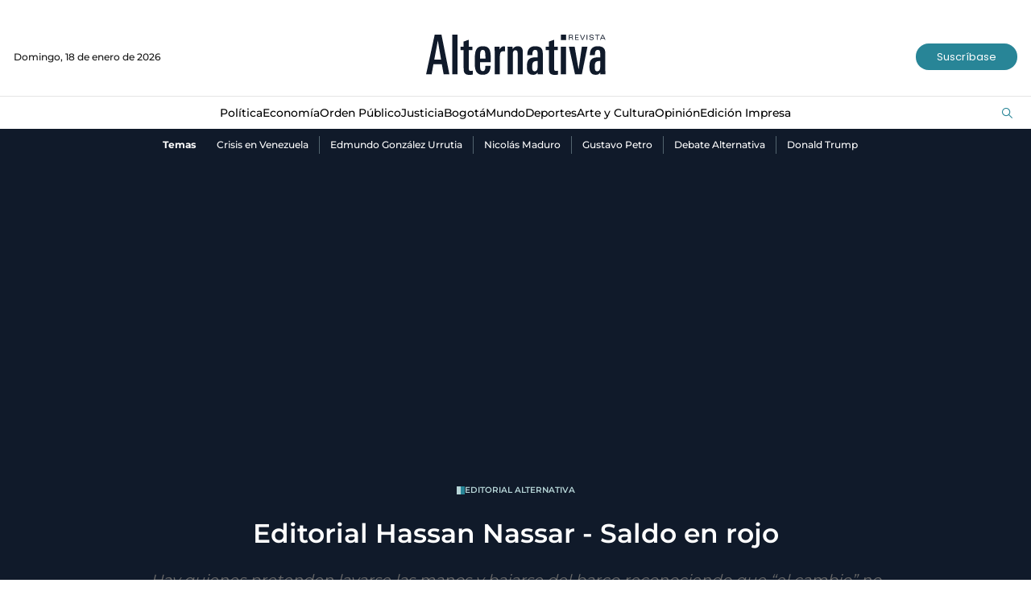

--- FILE ---
content_type: text/html; charset=utf-8
request_url: https://www.revistalternativa.com/noticias-politica/editorial-hassan-nassar-saldo-en-rojo-46858
body_size: 9464
content:
<!DOCTYPE html>
<html lang="es">
<head>
    <meta charset="utf-8" />
<meta http-equiv="x-ua-compatible" content="ie=edge">
<meta name="viewport" content="width=device-width, initial-scale=1.0">
<meta name="author" content="Revista Alternativa" />
<meta name="version" content="2.0.6.0" />
<title>Editorial Hassan Nassar - Saldo en rojo | Revista Alternativa</title>
    <meta name="description" content="Hay quienes pretenden lavarse las manos y bajarse del barco reconociendo que &#x201C;el cambio&#x201D; no lleg&#xF3;." />
    <meta name="keywords" content="Editorial Alternativa, Hassan Nassar, Gustavo Petro, Econom&#xED;a, cambio, Revista, Revista Alternativa" />
    <meta name="news_keywords" content="Editorial Alternativa, Hassan Nassar, Gustavo Petro, Econom&#xED;a, cambio, Revista, Revista Alternativa" />
    <link href="https://www.revistalternativa.com/noticias-politica/editorial-hassan-nassar-saldo-en-rojo-46858" rel="canonical">

    <link rel="amphtml" href="https://amp.revistalternativa.com/noticias-politica/editorial-hassan-nassar-saldo-en-rojo-46858">

            <meta name="twitter:card" content="summary_large_image" />
            <meta name="twitter:site" content="@AlternativaCol" />
            <meta name="twitter:creator" content="@AlternativaCol" />
            <meta name="twitter:title" content="Editorial Hassan Nassar - Saldo en rojo | Revista Alternativa" />
            <meta name="twitter:description" content="Hay quienes pretenden lavarse las manos y bajarse del barco reconociendo que &#x201C;el cambio&#x201D; no lleg&#xF3;." />
            <meta name="twitter:image" content="https://i.revistalternativa.com/cms/2023/11/17094938/Portada-Editorial-Hassan-Nassar-Nov-17-de-2023.png?w=1280" />

    <meta property="og:site_name" content="Revista Alternativa">
    <meta property="og:title" content="Editorial Hassan Nassar - Saldo en rojo | Revista Alternativa" />
    <meta property="og:type" content="article" />
    <meta property="og:url" content="https://www.revistalternativa.com/noticias-politica/editorial-hassan-nassar-saldo-en-rojo-46858" />
    <meta property="og:image" content="https://i.revistalternativa.com/cms/2023/11/17094938/Portada-Editorial-Hassan-Nassar-Nov-17-de-2023.png?w=1280" />
    <meta property="og:image:type" content="image/jpeg" />
    <meta property="og:image:alt" content="Editorial Hassan Nassar - Saldo en rojo | Revista Alternativa" />
    <meta property="og:description" content="Hay quienes pretenden lavarse las manos y bajarse del barco reconociendo que &#x201C;el cambio&#x201D; no lleg&#xF3;." />
    <meta property="og:locale" content="es_CO" />
    <!--Whatsapp-->
    <meta property="og:image" content="https://i.revistalternativa.com/cms/2023/11/17094938/Portada-Editorial-Hassan-Nassar-Nov-17-de-2023.png?w=400&amp;r=1_1" />
    <meta property="og:image:type" content="image/jpeg" />

<link rel="apple-touch-icon" sizes="180x180" href="/__assets/favicon/apple-touch-icon.png">
<link rel="alternate icon" href="/__assets/favicon/favicon.ico" sizes="16x16">
<meta name="msapplication-config" content="/__assets/favicon/browserconfig.xml">
<meta name="msapplication-TileColor" content="#da532c">
<link rel="mask-icon" href="/__assets/favicon/safari-pinned-tab.svg" color="#0b4bbd">
<meta name="theme-color" content="#ffffff">

    <script type="application/ld+json">
        {"@id":"https://www.revistalternativa.com#publisher","name":"Revista Alternativa","logo":{"url":"https://i.revistalternativa.com/img/logo.png","width":320,"height":109,"@context":"http://schema.org","@type":"ImageObject"},"url":"https://www.revistalternativa.com","sameAs":["https://www.facebook.com/Revistalternativa","https://www.youtube.com/@AlternativaCol","https://twitter.com/AlternativaCOL","https://www.instagram.com/revistalternativa/"],"address":{"streetAddress":"Carrera 7 # 75-51 Edificio Terpel Oficina 501","addressLocality":"Bogotá D.C","addressRegion":"Bogotá D.C","addressCountry":"CO","@context":"http://schema.org","@type":"PostalAddress"},"@context":"http://schema.org","@type":"NewsMediaOrganization"}
    </script>
    <script type="application/ld+json">
        {"itemListElement":[{"position":1,"name":"Política","item":"https://www.revistalternativa.com/noticias-politica","@context":"http://schema.org","@type":"ListItem"},{"position":2,"name":"Editorial Hassan Nassar - Saldo en rojo","@context":"http://schema.org","@type":"ListItem"}],"@context":"http://schema.org","@type":"BreadcrumbList"}
    </script>
    <script type="application/ld+json">
        {"headline":"Editorial Hassan Nassar - Saldo en rojo","datePublished":"2023-11-17T11:56:29-05:00","dateModified":"2023-11-17T11:56:29-05:00","description":"Hay quienes pretenden lavarse las manos y bajarse del barco reconociendo que “el cambio” no llegó.","publisher":{"@id":"https://www.revistalternativa.com/#publisher"},"image":[{"url":"https://i.revistalternativa.com/cms/2023/11/17094938/Portada-Editorial-Hassan-Nassar-Nov-17-de-2023.png","width":1920,"height":1080,"caption":"Revista Alternativa","@context":"http://schema.org","@type":"ImageObject"},{"url":"https://i.revistalternativa.com/cms/2023/11/17094938/Portada-Editorial-Hassan-Nassar-Nov-17-de-2023.png?r=4_3","width":1440,"height":1080,"@context":"http://schema.org","@type":"ImageObject"},{"url":"https://i.revistalternativa.com/cms/2023/11/17094938/Portada-Editorial-Hassan-Nassar-Nov-17-de-2023.png?r=1_1","width":1080,"height":1080,"@context":"http://schema.org","@type":"ImageObject"}],"author":[{"@id":"https://www.revistalternativa.com#publisher","name":"Revista Alternativa","logo":{"url":"https://i.revistalternativa.com/img/logo.png","width":320,"height":109,"@context":"http://schema.org","@type":"ImageObject"},"url":"https://www.revistalternativa.com","sameAs":["https://www.facebook.com/Revistalternativa","https://www.youtube.com/@AlternativaCol","https://twitter.com/AlternativaCOL","https://www.instagram.com/revistalternativa/"],"address":{"streetAddress":"Carrera 7 # 75-51 Edificio Terpel Oficina 501","addressLocality":"Bogotá D.C","addressRegion":"Bogotá D.C","addressCountry":"CO","@context":"http://schema.org","@type":"PostalAddress"},"@context":"http://schema.org","@type":"NewsMediaOrganization"}],"wordCount":81,"url":"https://www.revistalternativa.com/noticias-politica/editorial-hassan-nassar-saldo-en-rojo-46858","mainEntityOfPage":"https://www.revistalternativa.com/noticias-politica/editorial-hassan-nassar-saldo-en-rojo-46858","speakable":{"xPath":["/html/head/title","/html/head/meta[@name='description']/@content","//article//div[@class='content']"],"@context":"http://schema.org","@type":"SpeakableSpecification"},"@context":"http://schema.org","@type":"NewsArticle"}
    </script>
    <script type="application/ld+json">
        {"description":"Hay quienes pretenden lavarse las manos y bajarse del barco reconociendo que “el cambio” no llegó.","name":"Editorial Hassan Nassar - Saldo en rojo","thumbnailUrl":["https://i.revistalternativa.com/cms/2023/11/17094938/Portada-Editorial-Hassan-Nassar-Nov-17-de-2023.png"],"uploadDate":"2023-11-17","contentUrl":"/noticias-politica/editorial-hassan-nassar-saldo-en-rojo-46858","@context":"http://schema.org","@type":"VideoObject"}
    </script>

    		<script>
			dataLayer = [{
				'isMobile': false,
				'postId': '46858',
				'postDateTime': '2023-11-17 11:56:29',
			}];
		</script>
<!-- Google Tag Manager -->
<script>
	(function (w, d, s, l, i) {
		w[l] = w[l] || []; w[l].push({
			'gtm.start':
				new Date().getTime(), event: 'gtm.js'
		}); var f = d.getElementsByTagName(s)[0],
			j = d.createElement(s), dl = l != 'dataLayer' ? '&l=' + l : ''; j.async = true; j.src =
				'https://www.googletagmanager.com/gtm.js?id=' + i + dl; f.parentNode.insertBefore(j, f);
	})(window, document, 'script', 'dataLayer', 'GTM-KQVRMKWD');</script>
<!-- End Google Tag Manager -->
    
    


    
            <noscript><link rel="stylesheet" href="/__assets/assets/v1.0.0.5/post-video-5dfc249c.css" /></noscript>
            <link rel="preload" href="/__assets/assets/v1.0.0.5/post-video-5dfc249c.css" as="style" />
        <link rel="preload" href="/__assets/assets/v1.0.0.5/revalt-icon-094f32ab.woff2" as="font" type="font/woff2" crossOrigin />
    
</head>
<body>
    <!-- Google Tag Manager (noscript) -->
    <noscript>
        <iframe src="https://www.googletagmanager.com/ns.html?id=GTM-KQVRMKWD"
                height="0" width="0" style="display:none;visibility:hidden"></iframe>
    </noscript>
    <!-- End Google Tag Manager (noscript) -->
    <style id="loading-styles">
    .loading_screen {
        background: linear-gradient(to bottom, #f9f9f9 10%, #eeeff3 100%);
        left: 0;
        height: 100%;
        position: fixed;
        top: 0;
        width: 100%;
        z-index: 10000;
        display: flex;
        flex-direction: column;
        justify-content: center;
        align-items: center;
    }

    .loading {
        width: 50.4px;
        height: 44.8px;
        background: linear-gradient(#0000 calc(1*100%/6),#444 0 calc(3*100%/6),#0000 0) left bottom, linear-gradient(#0000 calc(2*100%/6),#16212e 0 calc(4*100%/6),#0000 0) center bottom, linear-gradient(#0000 calc(3*100%/6),#2d8495 0 calc(5*100%/6),#0000 0) right bottom;
        background-size: 10.1px 600%;
        background-repeat: no-repeat;
        animation: bars-j7enxv 1s infinite linear;
        margin: 0 auto;
        grid-column: 1/-1;
    }

    @keyframes bars-j7enxv {
        100% {
            background-position: left top,center top,right top;
        }
    }

    .loading_screen_logo {
        margin-bottom: 1rem;
        width: 80px;
    }
</style>
<style id="hide-principal">
    #principal-html {
        display: none;
    }
</style>

<div class="loading_screen">
    <div class="loading_screen_logo_wrapper">
        <svg width="330" height="92" enable-background="new 0 0 339.4 79.2" version="1.1" viewBox="0 0 339.4 79.2" xml:space="preserve" xmlns="http://www.w3.org/2000/svg">
            <path d="m324.9 62.3c0 5.3-2.2 7.7-5.2 7.7-3.7 0-4.9-1.8-4.9-9 0-7.3 2.3-9.8 8.4-9.8h1.6v11.1zm9.8 13.3c-0.3-2.2-0.3-4.5-0.3-7.6v-28.1c0-8.9-0.9-16-14.4-16-8.5 0-14.2 4.5-14.2 16.3h9.3c0-4.4 0.4-9.5 5.2-9.5 4.4 0 4.6 3 4.6 8.5v5.3h-4.4c-11.6 0-15.4 5.2-15.4 16.6 0 8.4 1.7 15.6 11.8 15.6 3 0 5.7-0.9 8-4.2l0.2 3.3h9.6zm-33.3-50.9h-10.3l-6.1 41.8-7.2-41.8h-10.6l11.3 50.9h12.5l10.4-50.9zm-39.3 0h-9.5v50.9h9.5v-50.9zm-14.7 51.2v-7c-1.4 0.3-2 0.4-3 0.4-3.8 0-4.2-1.2-4.2-5.6v-32.5h6.6v-6.5h-6.6v-12.7l-9.5 3.3v9.4h-5.9v6.5h5.9v33c0 8.5 1.6 12.4 11 12.4 2.4 0 3.3-0.1 5.7-0.7m-37.6-13.6c0 5.3-2.2 7.7-5.2 7.7-3.7 0-4.9-1.8-4.9-9 0-7.3 2.3-9.8 8.4-9.8h1.6v11.1zm9.9 13.3c-0.3-2.2-0.3-4.5-0.3-7.6v-28.1c0-8.9-0.9-16-14.4-16-8.5 0-14.2 4.5-14.2 16.3h9.3c0-4.4 0.4-9.5 5.2-9.5 4.4 0 4.6 3 4.6 8.5v5.3h-4.4c-11.6 0-15.4 5.2-15.4 16.6 0 8.4 1.7 15.6 11.8 15.6 3 0 5.7-0.9 8-4.2l0.2 3.3h9.6zm-37.1 0v-40.7c0-6.2-2-11-9.3-11-4.5 0-7.5 2.1-9.3 5.5l-0.3-4.6h-9.2c0.3 4.1 0.3 7.1 0.3 9.5v41.4h9.5v-38c0-4.4 2-6.4 4.7-6.4 3.6 0 4.2 2.4 4.2 6.1v38.3h9.4zm-32.9-42.1v-9.1c-1.2-0.4-1.2-0.4-2.6-0.4-2.2 0-5.8 2.3-7.2 6.1l-0.2-5.4h-9.1c0.1 2.8 0.3 6.9 0.3 9.4v41.5h9.5v-32.2c0-7.2 1.2-10.3 6.7-10.3 0.6 0 1.4 0.1 2.6 0.4m-35.9 13h-9.8c0-10.2 0-15.9 5-15.9 4.9 0.1 4.8 5.9 4.8 15.9m9.8 6.9c0-18.4 0.5-29.5-14.6-29.5-14.3 0-14.8 11.9-14.8 29 0 10.7 0.4 23.6 14.7 23.5 11.4-0.1 13.9-7.2 14.5-16.6h-9.6c0 7.4-1.3 9.8-4.9 9.8-4.9 0-5-4.9-5-13.6v-2.6h19.7zm-33.1 22.5v-7c-1.4 0.3-2 0.4-3 0.4-3.8 0-4.2-1.2-4.2-5.6v-32.5h6.6v-6.5h-6.6v-12.7l-9.5 3.3v9.4h-5.9v6.5h5.9v33c0 8.5 1.6 12.4 11 12.4 2.5 0 3.4-0.1 5.7-0.7m-28-73.3h-9.5v73h9.5v-73zm-30.3 46h-12.5l6.6-35.2 5.9 35.2zm15.4 27-14.6-73h-12.5l-15.8 73h10.2l3.3-18.6h15.4l3.4 18.6h10.6z" />
            <path d="m331.7 8.8h-4.3l2.2-4.8 2.1 4.8zm3 3.5-4.5-9.5h-1.5l-4.5 9.5h1.4l1.1-2.5h5.3l1.1 2.5h1.6zm-10.8-8.3v-1.2h-8.6v1.2h3.7v8.3h1.3v-8.3h3.6zm-11 5.6c0-1.7-1.3-2.1-2.6-2.4l-2.5-0.5c-0.7-0.1-1.6-0.3-1.6-1.3 0-1.1 1.1-1.7 2.5-1.7 1.3 0 2.4 0.4 2.5 1.7h1.3c-0.1-2.2-2-2.8-3.8-2.8-2.3 0-3.8 1.1-3.8 2.9 0 1.6 1.1 2.2 2.5 2.4l2.5 0.5c1.1 0.2 1.6 0.5 1.6 1.3 0 1.1-1 1.8-2.8 1.8-1.6 0-2.7-0.7-2.7-2h-1.3c0.2 2.1 1.5 3.1 4.1 3.1s4.1-1.2 4.1-3m-11.7-6.8h-1.2v9.5h1.3v-9.5zm-4.1 0h-1.3l-3.4 8.4-3.4-8.4h-1.4l4 9.5h1.5l4-9.5zm-11.8 9.5v-1.1h-5.4v-3.2h4.9v-1.1h-4.9v-3h5.2v-1.1h-6.5v9.5h6.7zm-11.8-6.8c0 1.2-0.7 1.6-2.1 1.6h-2.8v-3.2h2.8c1.5 0 2.1 0.5 2.1 1.6m1.5 6.8c-0.1-0.1-0.2-0.6-0.3-1.1l-0.2-1.6c-0.3-1.6-0.6-1.9-1.7-2.1 0 0 2-0.4 2-2.2 0-1.5-0.8-2.6-3.2-2.6h-4.3v9.5h1.3v-4.1h2.5c1.6 0 1.9 0.2 2.2 1.8l0.2 1.5c0.1 0.4 0.1 0.7 0.2 0.9h1.3z" />
            <rect x="252.6" y="2.6" width="9.5" height="10" />
        </svg>

    </div>
    <div class="loading"></div>
</div>
<script>
    var loadingRemoved = false;
    var cleanLoading = function () {
        if (!loadingRemoved) {
            loadingRemoved = true;
            document.getElementById('hide-principal').remove();
            document.getElementsByClassName('loading_screen')[0].remove();
        }
    }
</script>
    <div id="principal-html" class="p-vid">
        <header>
    <div class="header container">
        <div class="date">Domingo, 18 de enero de 2026</div>
        <a class="logo" href="/" aria-label="Ir al inicio"><img src="/__assets/images/logo.png" width="220" height="50" alt="Logo Revista Alternativa"></a>
        <a href="https://suscripciones.revistalternativa.com/" target="_blank" rel="nofollow" class="btn primary lg">Suscríbase</a>
    </div>
    <div class="menu">
        <div class="container">
            <nav class="categories">
                <ul>
                            <li>
                                <a href="https://www.revistalternativa.com/noticias-politica">Pol&#xED;tica</a>
                            </li>
                            <li>
                                <a href="https://www.revistalternativa.com/noticias-economia">Econom&#xED;a</a>
                            </li>
                            <li>
                                <a href="https://www.revistalternativa.com/noticias-orden-publico">Orden P&#xFA;blico</a>
                            </li>
                            <li>
                                <a href="https://www.revistalternativa.com/noticias-Justicia">Justicia</a>
                            </li>
                            <li>
                                <a href="https://www.revistalternativa.com/noticias-Bogota">Bogot&#xE1;</a>
                            </li>
                            <li>
                                <a href="https://www.revistalternativa.com/noticias-mundo">Mundo</a>
                            </li>
                            <li>
                                <a href="https://www.revistalternativa.com/noticias-deportes">Deportes</a>
                            </li>
                            <li>
                                <a href="https://www.revistalternativa.com/noticias-arte-y-cultura">Arte y Cultura</a>
                            </li>
                            <li>
                                <a href="https://www.revistalternativa.com/noticias-opinion">Opini&#xF3;n</a>
                            </li>
                            <li>
                                <a href="https://www.revistalternativa.com/edicion-impresa">Edici&#xF3;n Impresa</a>
                            </li>
                </ul>
            </nav>
            <search-box></search-box>
        </div>
    </div>
    <div class="topics-container">
        <div class="container">
            <div class="topics-title">Temas</div>
            <nav>
                <ul>
                        <li>
                            <a href="/temas/crisis-en-venezuela">Crisis en Venezuela</a>
                        </li>
                        <li>
                            <a href="/temas/edmundo-gonzalez-urrutia">Edmundo Gonz&#xE1;lez Urrutia</a>
                        </li>
                        <li>
                            <a href="/temas/nicolas-maduro">Nicol&#xE1;s Maduro</a>
                        </li>
                        <li>
                            <a href="/temas/gustavo-petro">Gustavo Petro</a>
                        </li>
                        <li>
                            <a href="/temas/debate-alternativa">Debate Alternativa</a>
                        </li>
                        <li>
                            <a href="/temas/donald-trump">Donald Trump</a>
                        </li>
                </ul>
            </nav>
        </div>
    </div>
</header>

<header class="fixed" v-bind:class="{ show: scrollPosition > 230 }">
	<div class="header container">
        <div class="date">Domingo, 18 de enero de 2026</div>
        <a class="logo" href="/" aria-label="Ir al inicio"><img src="/__assets/images/logo.png" width="135" height="30" alt="Logo Revista Alternativa"></a>
        <a href="https://suscripciones.revistalternativa.com/" target="_blank" rel="nofollow" class="btn primary lg">Suscríbase</a>
	</div>
	<div class="menu">
        <div class="container">
            <nav class="categories">
                <ul>
                            <li>
                                <a href="https://www.revistalternativa.com/noticias-politica">Pol&#xED;tica</a>
                            </li>
                            <li>
                                <a href="https://www.revistalternativa.com/noticias-economia">Econom&#xED;a</a>
                            </li>
                            <li>
                                <a href="https://www.revistalternativa.com/noticias-orden-publico">Orden P&#xFA;blico</a>
                            </li>
                            <li>
                                <a href="https://www.revistalternativa.com/noticias-Justicia">Justicia</a>
                            </li>
                            <li>
                                <a href="https://www.revistalternativa.com/noticias-Bogota">Bogot&#xE1;</a>
                            </li>
                            <li>
                                <a href="https://www.revistalternativa.com/noticias-mundo">Mundo</a>
                            </li>
                            <li>
                                <a href="https://www.revistalternativa.com/noticias-deportes">Deportes</a>
                            </li>
                            <li>
                                <a href="https://www.revistalternativa.com/noticias-arte-y-cultura">Arte y Cultura</a>
                            </li>
                            <li>
                                <a href="https://www.revistalternativa.com/noticias-opinion">Opini&#xF3;n</a>
                            </li>
                            <li>
                                <a href="https://www.revistalternativa.com/edicion-impresa">Edici&#xF3;n Impresa</a>
                            </li>
                </ul>
            </nav>
            <search-box></search-box>
        </div>
    </div>
</header>

        <main class="wrapper-main">
            

    <div class="post-video-header">
        <div class="post-header margin-top">
            <div class="video-container">
<div class="embed r16by9"><span class="lazyload yt-video" data-video-id="jK79aWtYJ2E" data-width="640" data-height="360"></span></div>            </div>
            <a href="/temas/editorial-alternativa" class="kicker">Editorial Alternativa</a>
            <h1 class="title">Editorial Hassan Nassar - Saldo en rojo</h1>
            <p class="lead">Hay quienes pretenden lavarse las manos y bajarse del barco reconociendo que &#x201C;el cambio&#x201D; no lleg&#xF3;.</p>
            <div class="author-date">
                
    <img class="lazyload rounded"
         title="IconoAlternativa_900x900-1"
         data-src="https://i.revistalternativa.com/cms/2023/10/06132734/IconoAlternativa_900x900-1.jpg?gs=1"
         src="data:image/svg+xml,%3Csvg xmlns='http://www.w3.org/2000/svg' viewBox='0 0 900 900'%3E%3C/svg%3E"
         height="900"
         width="900" />
    <noscript>
        <img loading="lazy"
             class="rounded"
             title="IconoAlternativa_900x900-1"
             src="https://i.revistalternativa.com/cms/2023/10/06132734/IconoAlternativa_900x900-1.jpg?w=480&amp;gs=1"
             height="900"
             width="900" />
    </noscript>

                <div class="hr-container">
                    <hr class="v" />
                </div>
                <div class="info">
                    <a class="author" href="/noticias-opinion/revista-alternativa-14">Revista Alternativa</a>
                    <p class="date">noviembre 17, 2023</p>
                </div>
            </div>
        </div>
    </div>

<div id="gpt-ad-16" class="ad banner"></div>

    <div class="article-container container">
        <article class="standard-content">
            
    <div class="share">
        Compartir en:
        <ul>
            <li>
                <a href="https://www.facebook.com/share.php?display=page&amp;u=https%3A%2F%2Fwww.revistalternativa.com%2Fnoticias-politica%2Feditorial-hassan-nassar-saldo-en-rojo-46858" target="_blank" rel="noopener" aria-label="Compartir en Facebook">
                    <i class="icon-facebook"></i>
                </a>
            </li>
            <li>
                <a href="https://twitter.com/intent/tweet?text=Editorial&#x2B;Hassan&#x2B;Nassar&#x2B;-&#x2B;Saldo&#x2B;en&#x2B;rojo&amp;url=https%3A%2F%2Fwww.revistalternativa.com%2Fnoticias-politica%2Feditorial-hassan-nassar-saldo-en-rojo-46858&amp;via=AlternativaCol" target="_blank" rel="noopener" aria-label="Compartir en Twitter">
                    <i class="icon-twitter"></i>
                </a>
            </li>
            <li>
                <a href="https://www.linkedin.com/shareArticle?url=https%3A%2F%2Fwww.revistalternativa.com%2Fnoticias-politica%2Feditorial-hassan-nassar-saldo-en-rojo-46858" target="_blank" rel="noopener" aria-label="Compartir en LinkedIn">
                    <i class="icon-linkedin"></i>
                </a>
            </li>
            <li>
                <a href="mailto:?&amp;subject=Editorial%20Hassan%20Nassar%20-%20Saldo%20en%20rojo&amp;body=%0A%0Ahttps%3A%2F%2Fwww.revistalternativa.com%2Fnoticias-politica%2Feditorial-hassan-nassar-saldo-en-rojo-46858" target="_blank" rel="noopener" aria-label="Compartir por correo electrónico">
                    <i class="icon-mail"></i>
                </a>
            </li>
            <li>
                <a href="https://wa.me/?text=Editorial&#x2B;Hassan&#x2B;Nassar&#x2B;-&#x2B;Saldo&#x2B;en&#x2B;rojo&#x2B;-&#x2B;https%3A%2F%2Fwww.revistalternativa.com%2Fnoticias-politica%2Feditorial-hassan-nassar-saldo-en-rojo-46858" target="_blank" rel="noopener" aria-label="Compartir en Whatsapp">
                    <i class="icon-whatsapp"></i>
                </a>
            </li>
        </ul>
    </div>

            <div class="content">
                <p><strong><span class="fc">”</span>EL CAMBIO”</strong>: Hay quienes pretenden lavarse las manos y <strong>bajarse del barco</strong> reconociendo que <strong>“el cambio</strong>” <strong>no llegó</strong>.</p><p><strong>Es demasiado tarde:</strong> la economía va mal, pero el país <strong>va peor. </strong></p><p>El Editorial Alternativa de la semana con <strong>Hassan Nassar.</strong></p><div class="related-post mceNonEditable"><h2>Temas relacionados</h2><div><figure><img loading="lazy" title="La economía colombiana en números rojos: el PIB cae 0,3% en el tercer trimestre" alt="La economía colombiana en números rojos: el PIB cae 0,3% en el tercer trimestre" width="1920" height="1080" data-src="https://i.revistalternativa.com/cms/2023/11/16052750/Economia-Colombia.jpg?w=600&amp;r=16_9" src="data:image/svg+xml,%3Csvg xmlns='http://www.w3.org/2000/svg' viewBox='0 0 1920 1080'%3E%3C/svg%3E" class="lazyload" /></figure><div><a class="kicker" href="/noticias-economia/la-economia-colombiana-en-numeros-rojos-el-pib-cae-0-3-en-el-tercer-trimestre-46618" target="_blank">PIB</a></div><h3><a href="/noticias-economia/la-economia-colombiana-en-numeros-rojos-el-pib-cae-0-3-en-el-tercer-trimestre-46618" target="_blank">La economía colombiana en números rojos: el PIB cae 0,3% en el tercer trimestre</a></h3><div class="author-date"><span>noviembre 16, 2023</span></div></div><hr /><div><figure><img loading="lazy" title="&quot;Negativo&quot;: así califica el exministro Ocampo el anuncio de Petro sobre modificar Regla Fiscal" alt="&quot;Negativo&quot;: así califica el exministro Ocampo el anuncio de Petro sobre modificar Regla Fiscal" width="1920" height="1080" data-src="https://i.revistalternativa.com/cms/2023/11/16105918/Jose-Antonio-Ocampo.jpg?w=600&amp;r=16_9" src="data:image/svg+xml,%3Csvg xmlns='http://www.w3.org/2000/svg' viewBox='0 0 1920 1080'%3E%3C/svg%3E" class="lazyload" /></figure><div><a class="kicker" href="/noticias-economia/negativo-asi-califica-el-exministro-ocampo-el-anuncio-de-petro-sobre-modificar-regla-fiscal-46671" target="_blank">Nación</a></div><h3><a href="/noticias-economia/negativo-asi-califica-el-exministro-ocampo-el-anuncio-de-petro-sobre-modificar-regla-fiscal-46671" target="_blank">"Negativo": así califica el exministro Ocampo el anuncio de Petro sobre modificar Regla Fiscal</a></h3><div class="author-date"><span>noviembre 16, 2023</span></div></div></div>
            </div>
                <div class="tags-container">
        <div class="section-title-4">
            <h2>Tags</h2>
        </div>
        <ul class="tags">
                <li>
                    <a href="/temas/editorial-alternativa">Editorial Alternativa</a>
                </li>
                <li>
                    <a href="/temas/hassan-nassar">Hassan Nassar</a>
                </li>
                <li>
                    <a href="/temas/gustavo-petro">Gustavo Petro</a>
                </li>
                <li>
                    <a href="/temas/economia">Econom&#xED;a</a>
                </li>
                <li>
                    <a href="/temas/cambio">cambio</a>
                </li>
                <li>
                    <a href="/temas/revista">Revista</a>
                </li>
                <li>
                    <a href="/temas/revista-alternativa">Revista Alternativa</a>
                </li>
        </ul>
    </div>

        </article>
        <div class="sidebar">
            <div id="gpt-ad-18" class="ad rectangle"></div>
            
    <div class="last-cover">
        <div class="section-title-4">
            <h2>Última portada</h2>
        </div>
        <a class="img-a" href="/edicion-impresa/un-ano-de-galan-10301">
             
    <img class="lazyload"
         title="PortadaAlternativa58_900x1200"
         data-src="https://i.revistalternativa.com/cms/2024/11/29104032/PortadaAlternativa58_900x1200.jpg"
         src="data:image/svg+xml,%3Csvg xmlns='http://www.w3.org/2000/svg' viewBox='0 0 900 1200'%3E%3C/svg%3E"
         height="1200"
         width="900" />
    <noscript>
        <img loading="lazy"
             title="PortadaAlternativa58_900x1200"
             src="https://i.revistalternativa.com/cms/2024/11/29104032/PortadaAlternativa58_900x1200.jpg?w=480"
             height="1200"
             width="900" />
    </noscript>

        </a>
        <h3 class="title">
            <a href="/edicion-impresa/un-ano-de-galan-10301">
                Un a&#xF1;o de Gal&#xE1;n
            </a>
        </h3>
        <span class="date">01 de diciembre de 2024</span>
        <a href="https://suscripciones.revistalternativa.com/" class="btn primary lg">Suscríbase</a>
    </div>

            
        </div>
    </div>

<div id="gpt-ad-19" class="ad banner"></div>
<div class="lazyload trends-desktop-1">
    <component :is="trendsName"></component>
</div>

<div id="gpt-ad-20" class="ad banner"></div>
    <section class="videos-component">
        <div class="container">
            <div class="section-title">
                <h2><a href="/videos">Videos</a></h2>
                <i class="icon-right"></i>
                <span>#entrevistaalternativa</span>
                <hr />
                <a href="/videos" class="btn primary">Ver más<i class="icon-right"></i></a>
            </div>
            
    <div class="post-v">
        <a class="img-a" href="/noticias-mundo/contra-migracion-ilegal-revista-alternativa-ene-30-102610">
            
    <img class="lazyload"
         alt="Venezuela,Nicol&#xE1;s Maduro,Crisis en Venezuela,Pol&#xED;tica en Venezuela,Posesi&#xF3;n de Maduro,Latinoam&#xE9;rica,Relaciones Internacionales,An&#xE1;lisis Pol&#xED;tico,REVISTA ALTERNATIVA,CATATUMBO,DEPORTACIONES,MIGRACION,DONALD TRUMP,MIGRANTES,EEUU,MURO,MEXICO,CANADA,COLOMBIA,VENEZUELA,migracion,deportacion,gustavo petro,murillo,laura sarabia,visa,deportados, revista alternativa"
         title="Caratulas Revista Alternativa"
         data-src="https://i.revistalternativa.com/cms/2025/01/30115821/Caratulas-Revista-Alternativa-11.jpg?r=16_9"
         src="data:image/svg+xml,%3Csvg xmlns='http://www.w3.org/2000/svg' viewBox='0 0 1920 1080'%3E%3C/svg%3E"
         height="1080"
         width="1920" />
    <noscript>
        <img loading="lazy"
             alt="Venezuela,Nicol&#xE1;s Maduro,Crisis en Venezuela,Pol&#xED;tica en Venezuela,Posesi&#xF3;n de Maduro,Latinoam&#xE9;rica,Relaciones Internacionales,An&#xE1;lisis Pol&#xED;tico,REVISTA ALTERNATIVA,CATATUMBO,DEPORTACIONES,MIGRACION,DONALD TRUMP,MIGRANTES,EEUU,MURO,MEXICO,CANADA,COLOMBIA,VENEZUELA,migracion,deportacion,gustavo petro,murillo,laura sarabia,visa,deportados, revista alternativa"
             title="Caratulas Revista Alternativa"
             src="https://i.revistalternativa.com/cms/2025/01/30115821/Caratulas-Revista-Alternativa-11.jpg?w=480&amp;r=16_9"
             height="1080"
             width="1920" />
    </noscript>

                <i class="icon-video"></i>
        </a>
        <a class="kicker" href="/temas/mundo">mundo</a>
        <h3 class="title">
            <a href="/noticias-mundo/contra-migracion-ilegal-revista-alternativa-ene-30-102610"> &#x1F7E6; CONTRA MIGRACI&#xD3;N ILEGAL | Revista Alternativa | Ene 30 </a>
        </h3>
        <div class="author-date">
            
    <img class="lazyload rounded"
         title="IconoAlternativa_900x900-1"
         data-src="https://i.revistalternativa.com/cms/2023/10/06132734/IconoAlternativa_900x900-1.jpg?gs=1"
         src="data:image/svg+xml,%3Csvg xmlns='http://www.w3.org/2000/svg' viewBox='0 0 900 900'%3E%3C/svg%3E"
         height="900"
         width="900" />
    <noscript>
        <img loading="lazy"
             class="rounded"
             title="IconoAlternativa_900x900-1"
             src="https://i.revistalternativa.com/cms/2023/10/06132734/IconoAlternativa_900x900-1.jpg?w=480&amp;gs=1"
             height="900"
             width="900" />
    </noscript>

            <div class="hr-container">
                <hr class="v" />
            </div>
            <div class="info">
                <a class="author" href="/noticias-opinion/revista-alternativa-14">
                    Revista Alternativa
                </a>
                <p class="date">enero 30, 2025</p>
            </div>
        </div>
    </div>


    <div class="post-h">
        <a class="img-a" href="/noticias-politica/gustavo-petro-un-caso-cerrado-revista-alternativa-ene-29-102524">
            
    <img class="lazyload"
         alt="Venezuela,Nicol&#xE1;s Maduro,Crisis en Venezuela,Pol&#xED;tica en Venezuela,Posesi&#xF3;n de Maduro,Latinoam&#xE9;rica,Relaciones Internacionales,An&#xE1;lisis Pol&#xED;tico,REVISTA ALTERNATIVA,CATATUMBO,DEPORTACIONES,MIGRACION,DONALD TRUMP,MIGRANTES,EEUU,MURO,MEXICO,CANADA,COLOMBIA,VENEZUELA,migracion,deportacion,gustavo petro,murillo,laura sarabia,visa,deportados, REVISTA ALTERNATIVA"
         title="Caratulas Revista Alternativa (1)"
         data-src="https://i.revistalternativa.com/cms/2025/01/29131601/Caratulas-Revista-Alternativa-1-2.jpg?r=16_9"
         src="data:image/svg+xml,%3Csvg xmlns='http://www.w3.org/2000/svg' viewBox='0 0 1920 1080'%3E%3C/svg%3E"
         height="1080"
         width="1920" />
    <noscript>
        <img loading="lazy"
             alt="Venezuela,Nicol&#xE1;s Maduro,Crisis en Venezuela,Pol&#xED;tica en Venezuela,Posesi&#xF3;n de Maduro,Latinoam&#xE9;rica,Relaciones Internacionales,An&#xE1;lisis Pol&#xED;tico,REVISTA ALTERNATIVA,CATATUMBO,DEPORTACIONES,MIGRACION,DONALD TRUMP,MIGRANTES,EEUU,MURO,MEXICO,CANADA,COLOMBIA,VENEZUELA,migracion,deportacion,gustavo petro,murillo,laura sarabia,visa,deportados, REVISTA ALTERNATIVA"
             title="Caratulas Revista Alternativa (1)"
             src="https://i.revistalternativa.com/cms/2025/01/29131601/Caratulas-Revista-Alternativa-1-2.jpg?w=480&amp;r=16_9"
             height="1080"
             width="1920" />
    </noscript>

                <i class="icon-video"></i>
        </a>
        <div class="post-info">
            <a class="kicker" href="/temas/version-alternativa">Versi&#xF3;n Alternativa</a>
            <h3 class="title">
                <a href="/noticias-politica/gustavo-petro-un-caso-cerrado-revista-alternativa-ene-29-102524"> &#x1F4F0; GUSTAVO PETRO UN CASO CERRADO | Revista Alternativa | Ene 29 </a>
            </h3>
            <div class="author-date">
                <a class="author" href="/noticias-opinion/revista-alternativa-14">
                    Revista Alternativa
                </a>
                <span class="circle-separator"></span>
                <span class="date">enero 29, 2025</span>
            </div>
        </div>
    </div>
                    <hr />

    <div class="post-h">
        <a class="img-a" href="/noticias-politica/deportados-de-eeuu-revista-alternativa-ene-28-102472">
            
    <img class="lazyload"
         alt="Venezuela,Nicol&#xE1;s Maduro,Crisis en Venezuela,Pol&#xED;tica en Venezuela,Posesi&#xF3;n de Maduro,Latinoam&#xE9;rica,Relaciones Internacionales,An&#xE1;lisis Pol&#xED;tico,REVISTA ALTERNATIVA,CATATUMBO,DEPORTACIONES,MIGRACION,DONALD TRUMP,MIGRANTES,EEUU,MURO,MEXICO,CANADA,COLOMBIA,VENEZUELA,migracion,deportacion,gustavo petro,murillo,laura sarabia,visa,deportados, revista alternativa"
         title="Caratulas Revista Alternativa"
         data-src="https://i.revistalternativa.com/cms/2025/01/28123050/Caratulas-Revista-Alternativa-10.jpg?r=16_9"
         src="data:image/svg+xml,%3Csvg xmlns='http://www.w3.org/2000/svg' viewBox='0 0 1920 1080'%3E%3C/svg%3E"
         height="1080"
         width="1920" />
    <noscript>
        <img loading="lazy"
             alt="Venezuela,Nicol&#xE1;s Maduro,Crisis en Venezuela,Pol&#xED;tica en Venezuela,Posesi&#xF3;n de Maduro,Latinoam&#xE9;rica,Relaciones Internacionales,An&#xE1;lisis Pol&#xED;tico,REVISTA ALTERNATIVA,CATATUMBO,DEPORTACIONES,MIGRACION,DONALD TRUMP,MIGRANTES,EEUU,MURO,MEXICO,CANADA,COLOMBIA,VENEZUELA,migracion,deportacion,gustavo petro,murillo,laura sarabia,visa,deportados, revista alternativa"
             title="Caratulas Revista Alternativa"
             src="https://i.revistalternativa.com/cms/2025/01/28123050/Caratulas-Revista-Alternativa-10.jpg?w=480&amp;r=16_9"
             height="1080"
             width="1920" />
    </noscript>

                <i class="icon-video"></i>
        </a>
        <div class="post-info">
            <a class="kicker" href="/temas/contra-punteo">Contra - Punteo</a>
            <h3 class="title">
                <a href="/noticias-politica/deportados-de-eeuu-revista-alternativa-ene-28-102472"> &#x1F7E2; DEPORTADOS DE EEUU | Revista Alternativa | Ene 28 </a>
            </h3>
            <div class="author-date">
                <a class="author" href="/noticias-opinion/revista-alternativa-14">
                    Revista Alternativa
                </a>
                <span class="circle-separator"></span>
                <span class="date">enero 28, 2025</span>
            </div>
        </div>
    </div>
                    <hr />

    <div class="post-h">
        <a class="img-a" href="/noticias-politica/impase-diplomatico-revista-alternativa-ene-27-102371">
            
    <img class="lazyload"
         alt="Venezuela,Nicol&#xE1;s Maduro,Crisis en Venezuela,Pol&#xED;tica en Venezuela,Posesi&#xF3;n de Maduro,Latinoam&#xE9;rica,Relaciones Internacionales,An&#xE1;lisis Pol&#xED;tico,REVISTA ALTERNATIVA,CATATUMBO,DEPORTACIONES,MIGRACION,DONALD TRUMP,MIGRANTES,EEUU,MURO,MEXICO,CANADA,COLOMBIA,VENEZUELA,migracion,deportacion,gustavo petro,murillo,laura sarabia,visa"
         title="Caratulas Revista Alternativa"
         data-src="https://i.revistalternativa.com/cms/2025/01/27122434/Caratulas-Revista-Alternativa-9.jpg?r=16_9"
         src="data:image/svg+xml,%3Csvg xmlns='http://www.w3.org/2000/svg' viewBox='0 0 1920 1080'%3E%3C/svg%3E"
         height="1080"
         width="1920" />
    <noscript>
        <img loading="lazy"
             alt="Venezuela,Nicol&#xE1;s Maduro,Crisis en Venezuela,Pol&#xED;tica en Venezuela,Posesi&#xF3;n de Maduro,Latinoam&#xE9;rica,Relaciones Internacionales,An&#xE1;lisis Pol&#xED;tico,REVISTA ALTERNATIVA,CATATUMBO,DEPORTACIONES,MIGRACION,DONALD TRUMP,MIGRANTES,EEUU,MURO,MEXICO,CANADA,COLOMBIA,VENEZUELA,migracion,deportacion,gustavo petro,murillo,laura sarabia,visa"
             title="Caratulas Revista Alternativa"
             src="https://i.revistalternativa.com/cms/2025/01/27122434/Caratulas-Revista-Alternativa-9.jpg?w=480&amp;r=16_9"
             height="1080"
             width="1920" />
    </noscript>

                <i class="icon-video"></i>
        </a>
        <div class="post-info">
            <a class="kicker" href="/temas/donald-trump">Donald Trump</a>
            <h3 class="title">
                <a href="/noticias-politica/impase-diplomatico-revista-alternativa-ene-27-102371"> &#x1F7E6; IMPASE DIPLOM&#xC1;TICO | Revista Alternativa | Ene 27 </a>
            </h3>
            <div class="author-date">
                <a class="author" href="/noticias-opinion/revista-alternativa-14">
                    Revista Alternativa
                </a>
                <span class="circle-separator"></span>
                <span class="date">enero 27, 2025</span>
            </div>
        </div>
    </div>
                    <hr />

    <div class="post-h">
        <a class="img-a" href="/noticias-politica/intervencion-militar-en-venezuela-revista-alternativa-ene-13-101461">
            
    <img class="lazyload"
         alt="Venezuela,Nicol&#xE1;s Maduro,Crisis en Venezuela,Pol&#xED;tica en Venezuela,Edmundo Gonz&#xE1;lez,Posesi&#xF3;n de Maduro,Latinoam&#xE9;rica,Relaciones Internacionales,Situaci&#xF3;n Pol&#xED;tica en Venezuela,Derechos Humanos en Venezuela,Econom&#xED;a Venezolana,Protestas en Venezuela,Gobierno de Maduro,An&#xE1;lisis Pol&#xED;tico,Crisis Humanitaria en Venezuela, revista alternativa, noticias"
         title="Caratulas Revista Alternativa"
         data-src="https://i.revistalternativa.com/cms/2025/01/13124515/Caratulas-Revista-Alternativa-2.jpg?r=16_9"
         src="data:image/svg+xml,%3Csvg xmlns='http://www.w3.org/2000/svg' viewBox='0 0 1920 1080'%3E%3C/svg%3E"
         height="1080"
         width="1920" />
    <noscript>
        <img loading="lazy"
             alt="Venezuela,Nicol&#xE1;s Maduro,Crisis en Venezuela,Pol&#xED;tica en Venezuela,Edmundo Gonz&#xE1;lez,Posesi&#xF3;n de Maduro,Latinoam&#xE9;rica,Relaciones Internacionales,Situaci&#xF3;n Pol&#xED;tica en Venezuela,Derechos Humanos en Venezuela,Econom&#xED;a Venezolana,Protestas en Venezuela,Gobierno de Maduro,An&#xE1;lisis Pol&#xED;tico,Crisis Humanitaria en Venezuela, revista alternativa, noticias"
             title="Caratulas Revista Alternativa"
             src="https://i.revistalternativa.com/cms/2025/01/13124515/Caratulas-Revista-Alternativa-2.jpg?w=480&amp;r=16_9"
             height="1080"
             width="1920" />
    </noscript>

                <i class="icon-video"></i>
        </a>
        <div class="post-info">
            <a class="kicker" href="/temas/debate-alternativa">Debate Alternativa</a>
            <h3 class="title">
                <a href="/noticias-politica/intervencion-militar-en-venezuela-revista-alternativa-ene-13-101461"> &#x1F535; Intervenci&#xF3;n Militar en Venezuela | Revista Alternativa | Ene 13 </a>
            </h3>
            <div class="author-date">
                <a class="author" href="/noticias-opinion/revista-alternativa-14">
                    Revista Alternativa
                </a>
                <span class="circle-separator"></span>
                <span class="date">enero 13, 2025</span>
            </div>
        </div>
    </div>
        </div>
    </section>

<div id="gpt-ad-21" class="ad banner"></div>

	<div class="container opinion-caricature">
		<section class="opinion">
			<div class="section-title">
				<h2><a href="/noticias-opinion">Opinión</a></h2>
				<hr />
				<a href="/noticias-opinion" class="btn primary">Ver más<i class="icon-right"></i></a>
			</div>
			<div class="opinion-list">
    <div class="post-opinion-v">
        <a class="img-a" href="/noticias-opinion/cesar-alvarez-6824">
            
    <img class="lazyload rounded"
         alt="C&#xE9;sar &#xC1;lvarez"
         title="Dise&#xF1;o sin t&#xED;tulo 9.png"
         data-src="https://i.revistalternativa.com/cms/2024/11/27081925/Diseno-sin-titulo-9.png.png?gs=1"
         src="data:image/svg+xml,%3Csvg xmlns='http://www.w3.org/2000/svg' viewBox='0 0 900 900'%3E%3C/svg%3E"
         height="900"
         width="900" />
    <noscript>
        <img loading="lazy"
             class="rounded"
             alt="C&#xE9;sar &#xC1;lvarez"
             title="Dise&#xF1;o sin t&#xED;tulo 9.png"
             src="https://i.revistalternativa.com/cms/2024/11/27081925/Diseno-sin-titulo-9.png.png?w=480&amp;gs=1"
             height="900"
             width="900" />
    </noscript>

        </a>
        <a class="author" href="/noticias-opinion/cesar-alvarez-6824">C&#xE9;sar &#xC1;lvarez</a>
            <a class="kicker" href="/temas/opinion">
                Opini&#xF3;n
            </a>
        <h3 class="title">
            <a href="/noticias-opinion/cesar-alvarez-6824/colombia-pende-de-un-trino-102598">
                Colombia pende de un trino
            </a>
        </h3>
        <div class="author-date">
            <span class="circle-separator"></span>
            <span class="date">enero 30, 2025</span>
        </div>
    </div>
    <div class="post-opinion-v">
        <a class="img-a" href="/noticias-opinion/nixon-carvajal-8037">
            
    <img class="lazyload rounded"
         title="Nixon Carvajal"
         data-src="https://i.revistalternativa.com/cms/2024/01/08105458/WhatsApp-Image-2024-01-06-at-2.31.55-PM-1-1-1.jpeg?gs=1"
         src="data:image/svg+xml,%3Csvg xmlns='http://www.w3.org/2000/svg' viewBox='0 0 900 900'%3E%3C/svg%3E"
         height="900"
         width="900" />
    <noscript>
        <img loading="lazy"
             class="rounded"
             title="Nixon Carvajal"
             src="https://i.revistalternativa.com/cms/2024/01/08105458/WhatsApp-Image-2024-01-06-at-2.31.55-PM-1-1-1.jpeg?w=480&amp;gs=1"
             height="900"
             width="900" />
    </noscript>

        </a>
        <a class="author" href="/noticias-opinion/nixon-carvajal-8037">Nixon Carvajal</a>
            <a class="kicker" href="/temas/alemania">
                Alemania
            </a>
        <h3 class="title">
            <a href="/noticias-opinion/nixon-carvajal-8037/auschwitz-80-anos-despues-recuerdo-de-una-barbarie-innegable-102466">
                Auschwitz: 80 a&#xF1;os despu&#xE9;s: Recuerdo de una barbarie innegable
            </a>
        </h3>
        <div class="author-date">
            <span class="circle-separator"></span>
            <span class="date">enero 28, 2025</span>
        </div>
    </div>
    <div class="post-opinion-v">
        <a class="img-a" href="/noticias-opinion/nicolas-gomez-a-9676">
            
    <img class="lazyload rounded"
         title="Nicolas Gomez - perfil"
         data-src="https://i.revistalternativa.com/cms/2024/05/29072320/Nicolas-Gomez-perfil.jpg?gs=1"
         src="data:image/svg+xml,%3Csvg xmlns='http://www.w3.org/2000/svg' viewBox='0 0 900 900'%3E%3C/svg%3E"
         height="900"
         width="900" />
    <noscript>
        <img loading="lazy"
             class="rounded"
             title="Nicolas Gomez - perfil"
             src="https://i.revistalternativa.com/cms/2024/05/29072320/Nicolas-Gomez-perfil.jpg?w=480&amp;gs=1"
             height="900"
             width="900" />
    </noscript>

        </a>
        <a class="author" href="/noticias-opinion/nicolas-gomez-a-9676">Nicol&#xE1;s G&#xF3;mez A.</a>
            <a class="kicker" href="/temas/politica">
                Pol&#xED;tica
            </a>
        <h3 class="title">
            <a href="/noticias-opinion/nicolas-gomez-a-9676/no-duden-petro-lo-volvera-a-hacer-102445">
                No duden, Petro lo volver&#xE1; a hacer
            </a>
        </h3>
        <div class="author-date">
            <span class="circle-separator"></span>
            <span class="date">enero 28, 2025</span>
        </div>
    </div>
    <div class="post-opinion-v">
        <a class="img-a" href="/noticias-opinion/jaime-e-arango-83">
            
    <img class="lazyload rounded"
         alt="JAIME E ARANGO"
         title="JAIME E ARANGO"
         data-src="https://i.revistalternativa.com/cms/2023/09/18105148/JAIME-E-ARANGO-PERFIL.jpg?gs=1"
         src="data:image/svg+xml,%3Csvg xmlns='http://www.w3.org/2000/svg' viewBox='0 0 900 900'%3E%3C/svg%3E"
         height="900"
         width="900" />
    <noscript>
        <img loading="lazy"
             class="rounded"
             alt="JAIME E ARANGO"
             title="JAIME E ARANGO"
             src="https://i.revistalternativa.com/cms/2023/09/18105148/JAIME-E-ARANGO-PERFIL.jpg?w=480&amp;gs=1"
             height="900"
             width="900" />
    </noscript>

        </a>
        <a class="author" href="/noticias-opinion/jaime-e-arango-83">Jaime E. Arango</a>
            <a class="kicker" href="/temas/opinion">
                Opini&#xF3;n
            </a>
        <h3 class="title">
            <a href="/noticias-opinion/jaime-e-arango-83/la-rabia-y-la-guerra-102347">
                La rabia y la guerra
            </a>
        </h3>
        <div class="author-date">
            <span class="circle-separator"></span>
            <span class="date">enero 27, 2025</span>
        </div>
    </div>
			</div>
		</section>
		<section class="caricature">
			<div class="section-title">
				<h2>Caricatura</h2>
				<hr />
			</div>
			
    <div class="post-caricature">
        <div class="img-container">
            
    <img class="lazyload"
         title="Caricatura_1_1920x1080"
         data-src="https://i.revistalternativa.com/cms/2024/11/28135635/Caricatura_1_1920x1080.jpg"
         src="data:image/svg+xml,%3Csvg xmlns='http://www.w3.org/2000/svg' viewBox='0 0 1920 1080'%3E%3C/svg%3E"
         height="1080"
         width="1920" />
    <noscript>
        <img loading="lazy"
             title="Caricatura_1_1920x1080"
             src="https://i.revistalternativa.com/cms/2024/11/28135635/Caricatura_1_1920x1080.jpg?w=480"
             height="1080"
             width="1920" />
    </noscript>

        </div>
        <h3 class="title">
            Colombia
        </h3>
        <div class="author-date">
            <span class="author">Diego Caricatura</span>
            <span class="circle-separator"></span>
            <span class="date">diciembre 1, 2024</span>
        </div>
    </div>

		</section>
		<hr />
		<hr />
	</div>

<div id="gpt-ad-22" class="ad banner"></div>
	<section class="specials">
		<div class="container">
			<div class="section-title white">
				<h2><a href="/noticias-especiales">Especiales</a></h2>
				<hr />
				<a href="/noticias-especiales" class="btn secondary">Ver más<i class="icon-right"></i></a>
			</div>

	<div class="special-card">
		<a class="img-a" href="/noticias-especiales/se-destapa-crisis-en-la-ant">
			
    <img class="lazyload"
         alt="ant, revista alternativa, noticias, news, investigacion, gustavo petro, felipe harman"
         title="DENUNCIA REVISTA ALTERNATIVA"
         data-src="https://i.revistalternativa.com/cms/2024/12/16182335/PRESENTACION-ALTERNATIVA-EDITABLE-PARA-AGENCIAS.jpg"
         src="data:image/svg+xml,%3Csvg xmlns='http://www.w3.org/2000/svg' viewBox='0 0 1280 1600'%3E%3C/svg%3E"
         height="1600"
         width="1280" />
    <noscript>
        <img loading="lazy"
             alt="ant, revista alternativa, noticias, news, investigacion, gustavo petro, felipe harman"
             title="DENUNCIA REVISTA ALTERNATIVA"
             src="https://i.revistalternativa.com/cms/2024/12/16182335/PRESENTACION-ALTERNATIVA-EDITABLE-PARA-AGENCIAS.jpg?w=480"
             height="1600"
             width="1280" />
    </noscript>

		</a>
		<a class="kicker" href="/noticias-especiales/se-destapa-crisis-en-la-ant">INVESTIGACI&#xD3;N REVISTA ALTERNATIVA</a>
		<h3 class="title">
			<a href="/noticias-especiales/se-destapa-crisis-en-la-ant">Se destapa crisis en la ANT</a>
		</h3>
		<p class="date">julio 10, 2024</p>
	</div>



	<div class="special-card">
		<a class="img-a" href="/noticias-especiales/racionamiento-de-agua-en-bogota">
			
    <img class="lazyload"
         title="PORTADA 2"
         data-src="https://i.revistalternativa.com/cms/2024/04/12111759/PORTADA-2.jpg"
         src="data:image/svg+xml,%3Csvg xmlns='http://www.w3.org/2000/svg' viewBox='0 0 1280 1600'%3E%3C/svg%3E"
         height="1600"
         width="1280" />
    <noscript>
        <img loading="lazy"
             title="PORTADA 2"
             src="https://i.revistalternativa.com/cms/2024/04/12111759/PORTADA-2.jpg?w=480"
             height="1600"
             width="1280" />
    </noscript>

		</a>
		<a class="kicker" href="/noticias-especiales/racionamiento-de-agua-en-bogota">Medidas de racionamiento en Bogot&#xE1;</a>
		<h3 class="title">
			<a href="/noticias-especiales/racionamiento-de-agua-en-bogota">Racionamiento de agua en Bogot&#xE1;</a>
		</h3>
		<p class="date">abril 12, 2024</p>
	</div>



	<div class="special-card">
		<a class="img-a" href="/noticias-especiales/una-histora-de-cuatro-decadas">
			
    <img class="lazyload"
         title="Web Imagen de Volcado - 1280 x 1600"
         data-src="https://i.revistalternativa.com/cms/2024/02/07145223/Web-Imagen-de-Volcado-1280-x-1600.jpg"
         src="data:image/svg+xml,%3Csvg xmlns='http://www.w3.org/2000/svg' viewBox='0 0 1280 1600'%3E%3C/svg%3E"
         height="1600"
         width="1280" />
    <noscript>
        <img loading="lazy"
             title="Web Imagen de Volcado - 1280 x 1600"
             src="https://i.revistalternativa.com/cms/2024/02/07145223/Web-Imagen-de-Volcado-1280-x-1600.jpg?w=480"
             height="1600"
             width="1280" />
    </noscript>

		</a>
		<a class="kicker" href="/noticias-especiales/una-histora-de-cuatro-decadas">La art&#xED;fice del Congo Alegr&#xED;as es una mujer que sabe lo significa usar la tradici&#xF3;n para cambiar realidades y alejar a los peque&#xF1;os guerreros de problem&#xE1;ticas sociales (drogadicci&#xF3;n, pandillas e instrumentalizaci&#xF3;n).</a>
		<h3 class="title">
			<a href="/noticias-especiales/una-histora-de-cuatro-decadas">Una histora de cuatro d&#xE9;cadas</a>
		</h3>
		<p class="date">febrero 7, 2024</p>
	</div>


		</div>
	</section>



<div id="gpt-ad-23" class="ad banner"></div>

        </main>
        	<footer>
		<div class="container">
			<a class="logo" href="/" aria-label="Ir al inicio"><img src="/__assets/images/logo_white.png" width="200" height="50" alt="Logo Revista Alternativa"></a>
			<nav class="social-networks">
				<ul>
						<li>
							<a href="https://www.facebook.com/Revistalternativa" target="_blank" rel=" nofollow"><i class="icon-facebook"></i></a>
						</li>
						<li>
							<a href="https://twitter.com/AlternativaCOL" target="_blank" rel=" nofollow"><i class="icon-twitter"></i></a>
						</li>
						<li>
							<a href="https://www.instagram.com/revistalternativa/" target="_blank" rel=" nofollow"><i class="icon-instagram"></i></a>
						</li>
						<li>
							<a href="https://www.youtube.com/@AlternativaCol" target="_blank" rel=" nofollow"><i class="icon-youtube"></i></a>
						</li>
				</ul>
			</nav>
			<nav class="categories">
				<ul>
							<li>
								<a href="https://www.revistalternativa.com/noticias-politica">Pol&#xED;tica</a>
							</li>
							<li>
								<a href="https://www.revistalternativa.com/noticias-economia">Econom&#xED;a</a>
							</li>
							<li>
								<a href="https://www.revistalternativa.com/noticias-orden-publico">Orden P&#xFA;blico</a>
							</li>
							<li>
								<a href="https://www.revistalternativa.com/noticias-Justicia">Justicia</a>
							</li>
							<li>
								<a href="https://www.revistalternativa.com/noticias-Bogota">Bogot&#xE1;</a>
							</li>
							<li>
								<a href="https://www.revistalternativa.com/noticias-mundo">Mundo</a>
							</li>
							<li>
								<a href="https://www.revistalternativa.com/noticias-deportes">Deportes</a>
							</li>
							<li>
								<a href="https://www.revistalternativa.com/noticias-arte-y-cultura">Arte y Cultura</a>
							</li>
							<li>
								<a href="https://www.revistalternativa.com/noticias-opinion">Opini&#xF3;n</a>
							</li>
							<li>
								<a href="https://www.revistalternativa.com/edicion-impresa">Edici&#xF3;n Impresa</a>
							</li>
				</ul>
			</nav>
			<hr />
			<nav class="legal">
				<ul>
					<li><a href="/quienes-somos">¿Quiénes Somos?</a></li>
					<li><a href="/terminos-y-condiciones" target="_blank">Términos y condiciones</a></li>
					<li><a href="/politica-privacidad" target="_blank">Política de privacidad</a></li>
					<li><a href="/politica-cookies" target="_blank">Política de cookies</a></li>
				</ul>
			</nav>
			<div class="contact-container">
				<div class="contact">
					<h3>Contáctenos</h3>
					<p>Carrera 7 # 75-51 Edificio Terpel Oficina 501</p>
					<a href="tel:&#x2B;576013176506">&#x2B;57 (601) 3176506</a>
				</div>
				<div class="copyright">Copyright 2026 | Derechos reservados</div>
			</div>
		</div>
	</footer>
	<cookies-banner cookies-policy-url="/politica-cookies" cookies-disclaimer-url="/terminos-y-condiciones"></cookies-banner>


        <div id="gpt-ad-24" class="ad float"></div>
    </div>
    
    
    
    
    
            <link rel="stylesheet" href="/__assets/assets/v1.0.0.5/post-video-5dfc249c.css" media="none" onload="media = 'all';cleanLoading()">
            <script type="module" src="/__assets/assets/v1.0.0.5/desktop-post-video-93167473.js"></script>
    

    <script>
        var ads = {"gpt-ad-16":{"name":"/22995131894/Política_Revistalternativa","sizes":[[728,90],[970,90]],"collapse":false,"outOfPage":false},"gpt-ad-17":{"name":"/22995131894/Política_Revistalternativa/Politica_Banner_Horizontal_1","sizes":[[728,90],[970,90]],"collapse":false,"outOfPage":false},"gpt-ad-18":{"name":"/22995131894/Política_Revistalternativa/Politica_Banner_Vertical_1_AyC","sizes":[300,250],"collapse":false,"outOfPage":false},"gpt-ad-19":{"name":"/22995131894/Política_Revistalternativa/Politica_Banner_Horizontal_2_LMV","sizes":[[728,90],[970,90]],"collapse":false,"outOfPage":false},"gpt-ad-20":{"name":"/22995131894/Política_Revistalternativa/Politica_Banner_Horizontal_3_VD","sizes":[[970,90],[728,90]],"collapse":false,"outOfPage":false},"gpt-ad-21":{"name":"/22995131894/Política_Revistalternativa/Politica_Banner_Horizontal_4_OP","sizes":[[970,90],[728,90]],"collapse":false,"outOfPage":false},"gpt-ad-22":{"name":"/22995131894/Política_Revistalternativa/Politica_Banner_Horizontal_5_ES","sizes":[[728,90],[970,90]],"collapse":false,"outOfPage":false},"gpt-ad-23":{"name":"/22995131894/Política_Revistalternativa/Politica_Footer","sizes":[[970,90],[728,90]],"collapse":false,"outOfPage":false},"gpt-ad-24":{"name":"/22995131894/Política_Revistalternativa/Politica_Sticky","sizes":[[970,90],[728,90]],"collapse":true,"outOfPage":false}};
        function loadAds() { window.initAds ? window.initAds() : setTimeout(loadAds, 100) }; var googletag = googletag || {}; googletag.cmd = googletag.cmd || []; var adSlots = {}, enabledAdUnits = null; googletag.cmd.push(function () { for (var d = document.querySelectorAll('div[id^="gpt-ad-"]'), e = [], c = 0; c < d.length; c++) { var a = d[c].getAttribute("id"), b = ads[a]; b && (b.out ? adSlots[a] = googletag.defineOutOfPageSlot(b.name, a).addService(googletag.pubads()) : b.collapse ? adSlots[a] = googletag.defineSlot(b.name, b.sizes, a).addService(googletag.pubads()).setCollapseEmptyDiv(!0, !0) : adSlots[a] = googletag.defineSlot(b.name, b.sizes, a).addService(googletag.pubads()), e.push(a)) } googletag.pubads().enableLazyLoad({ fetchMarginPercent: 200, renderMarginPercent: 100, mobileScaling: 2 }), googletag.enableServices(), enabledAdUnits = e, loadAds() });
    </script>
    <script async src="https://securepubads.g.doubleclick.net/tag/js/gpt.js"></script>

    <noscript>
        <style>
            .lazyload, div[id^="gpt-ad-"], [v-if] {
                display: none;
            }
        </style>
    </noscript>
</body>
</html>




--- FILE ---
content_type: text/html; charset=utf-8
request_url: https://www.google.com/recaptcha/api2/aframe
body_size: 146
content:
<!DOCTYPE HTML><html><head><meta http-equiv="content-type" content="text/html; charset=UTF-8"></head><body><script nonce="H1M--D6wEvDR4deAu1sa0w">/** Anti-fraud and anti-abuse applications only. See google.com/recaptcha */ try{var clients={'sodar':'https://pagead2.googlesyndication.com/pagead/sodar?'};window.addEventListener("message",function(a){try{if(a.source===window.parent){var b=JSON.parse(a.data);var c=clients[b['id']];if(c){var d=document.createElement('img');d.src=c+b['params']+'&rc='+(localStorage.getItem("rc::a")?sessionStorage.getItem("rc::b"):"");window.document.body.appendChild(d);sessionStorage.setItem("rc::e",parseInt(sessionStorage.getItem("rc::e")||0)+1);localStorage.setItem("rc::h",'1768755896205');}}}catch(b){}});window.parent.postMessage("_grecaptcha_ready", "*");}catch(b){}</script></body></html>

--- FILE ---
content_type: text/css
request_url: https://www.revistalternativa.com/__assets/assets/v1.0.0.5/post-video-5dfc249c.css
body_size: 5469
content:
@font-face{font-family:revalt-icon;src:url(/__assets/assets/v1.0.0.5/revalt-icon-094f32ab.woff2) format("woff2"),url(/__assets/assets/v1.0.0.5/revalt-icon-6c21ee64.ttf) format("truetype");font-weight:400;font-style:normal;font-display:block}[class^=icon-],[class*=" icon-"]{font-family:revalt-icon!important;font-style:normal;font-weight:400;font-variant:normal;text-transform:none;line-height:1;-webkit-font-smoothing:antialiased;-moz-osx-font-smoothing:grayscale}.icon-user:before{content:""}.icon-calendar:before{content:""}.icon-close:before{content:""}.icon-down:before{content:""}.icon-facebook:before{content:""}.icon-filter:before{content:""}.icon-gallery:before{content:""}.icon-left:before{content:""}.icon-linkedin:before{content:""}.icon-live:before{content:""}.icon-mail:before{content:""}.icon-post:before{content:""}.icon-right:before{content:""}.icon-search:before{content:""}.icon-top:before{content:""}.icon-video:before{content:""}.icon-whatsapp:before{content:""}.icon-instagram:before{content:""}.icon-menu:before{content:""}.icon-twitter:before{content:""}.icon-threads:before{content:""}.icon-youtube:before{content:""}.icon-standard:before{content:""}@font-face{font-family:Antonio;font-style:normal;font-weight:600;font-display:swap;src:local(""),url(/__assets/assets/v1.0.0.5/Antonio-SemiBold-02df7e62.woff2) format("woff2"),url(/__assets/assets/v1.0.0.5/Antonio-SemiBold-801dbc26.ttf) format("truetype")}@font-face{font-family:Antonio;font-style:normal;font-weight:700;font-display:swap;src:local(""),url(/__assets/assets/v1.0.0.5/Antonio-Bold-b6d68353.woff2) format("woff2"),url(/__assets/assets/v1.0.0.5/Antonio-Bold-0675439a.ttf) format("truetype")}@font-face{font-family:Montserrat;font-style:normal;font-weight:400;font-display:swap;src:local(""),url(/__assets/assets/v1.0.0.5/Montserrat-Regular-ddc148b8.woff2) format("woff2"),url(/__assets/assets/v1.0.0.5/Montserrat-Regular-0169e4dc.ttf) format("truetype")}@font-face{font-family:Montserrat;font-style:normal;font-weight:500;font-display:swap;src:local(""),url(/__assets/assets/v1.0.0.5/Montserrat-Medium-ed121b1a.woff2) format("woff2"),url(/__assets/assets/v1.0.0.5/Montserrat-Medium-cb7c49ab.ttf) format("truetype")}@font-face{font-family:Montserrat;font-style:normal;font-weight:600;font-display:swap;src:local(""),url(/__assets/assets/v1.0.0.5/Montserrat-SemiBold-98be19bc.woff2) format("woff2"),url(/__assets/assets/v1.0.0.5/Montserrat-SemiBold-bedb5c0e.ttf) format("truetype")}@font-face{font-family:Montserrat;font-style:normal;font-weight:700;font-display:swap;src:local(""),url(/__assets/assets/v1.0.0.5/Montserrat-Bold-f31b8056.woff2) format("woff2"),url(/__assets/assets/v1.0.0.5/Montserrat-Bold-c3549500.ttf) format("truetype")}@font-face{font-family:Poppins;font-style:normal;font-weight:400;font-display:swap;src:local(""),url(/__assets/assets/v1.0.0.5/Poppins-Regular-7d93459d.woff2) format("woff2"),url(/__assets/assets/v1.0.0.5/Poppins-Regular-66807e8e.ttf) format("truetype")}@font-face{font-family:WorkSans;font-style:normal;font-weight:400;font-display:swap;src:local(""),url(/__assets/assets/v1.0.0.5/WorkSans-Regular-3c46b18a.woff2) format("woff2"),url(/__assets/assets/v1.0.0.5/WorkSans-Regular-bc070cbd.ttf) format("truetype")}@font-face{font-family:WorkSans;font-style:normal;font-weight:600;font-display:swap;src:local(""),url(/__assets/assets/v1.0.0.5/WorkSans-SemiBold-b5595a0f.woff2) format("woff2"),url(/__assets/assets/v1.0.0.5/WorkSans-SemiBold-11a7c544.ttf) format("truetype")}:root{--color-1: #000;--color-2: #fff;--color-2-a: rgba(255, 255, 255, .8);--color-3: #f0f1f2;--color-4: #e5e5e5;--color-4-a: rgba(229, 229, 229, .6);--color-5: #ccc;--color-6: #a8a8a8;--color-7: #6991af;--color-8: #b6d5d7;--color-9: #288597;--color-9-a: rgba(40, 133, 151, .768627451);--color-10: #101a2a;--color-11: #55ae50;--color-12: #d3001b;--color-13: #151515;--color-14: #686868;--color-15: #383838;--h-color-1: #4d4d4d;--h-color-2: #ededed;--h-color-3: #dddfe1;--h-color-4: #f7f7f7;--h-color-5: #bababa;--h-color-6: whitesmoke;--h-color-7: #80a2bb;--h-color-8: #cde2e4;--h-color-9: #2f9eb3}#principal-html{display:block}.loading_screen{display:none}article,aside,details,figcaption,figure,footer,header,hgroup,nav,section,summary{display:block}audio,canvas,video{display:inline-block}audio:not([controls]){display:none;height:0}[hidden],template{display:none}html{background:var(--color-2);color:var(--color-1);-webkit-text-size-adjust:100%;-ms-text-size-adjust:100%}html,button,input,select,textarea{font-family:Montserrat,sans-serif}body{margin:0}a{background:transparent;color:var(--color-1);text-decoration:none}a:focus{outline:thin dotted}a:hover,a:active{outline:0}a:hover{color:var(--h-color-1)}a.img{line-height:0}h1{font-size:2rem;margin:0}h2{font-size:1.5rem;margin:0}h3{font-size:1rem;margin:0;line-height:1.16}h4{font-size:1rem;margin:0}h5{font-size:.83rem;margin:0}h6{font-size:.75rem;margin:0;font-weight:500}abbr[title]{border-bottom:1px dotted}b,strong{font-weight:700}dfn{font-style:italic}mark{background:#ff0;color:#000}code,kbd,pre,samp{font-family:monospace,serif;font-size:1em}pre{white-space:pre;white-space:pre-wrap;word-wrap:break-word}q:before,q:after{content:"";content:none}small{font-size:80%}sub,sup{font-size:75%;line-height:0;position:relative;vertical-align:baseline}sup{top:-.5em}sub{bottom:-.25em}img{border:0}svg:not(:root){overflow:hidden}figure{margin:0}fieldset{border:1px solid #c0c0c0;margin:0 2px;padding:.35em .625em .75em}legend{border:0;padding:0;white-space:normal}button,input,select,textarea{font-family:inherit;font-size:100%;margin:0;vertical-align:baseline}button,input{line-height:normal}button,select{text-transform:none}button,html input[type=button],input[type=reset],input[type=submit]{appearance:button;cursor:pointer}button[disabled],input[disabled]{cursor:default}button::-moz-focus-inner,input::-moz-focus-inner{border:0;padding:0}textarea{overflow:auto;vertical-align:top}table{border-collapse:collapse;border-spacing:0}input:focus{border:1px solid var(--h-color-3)}input:focus-within{border:1px solid var(--h-color-3);outline:none}input[type=search]{appearance:textfield;box-sizing:content-box}input[type=search]::-webkit-search-cancel-button,input[type=search]::-webkit-search-decoration{appearance:none}input[type=checkbox],input[type=radio]{box-sizing:border-box;padding:0}img{max-width:100%;height:auto}img.rounded{border-radius:50%;border:1px solid var(--color-3)}hr{margin:0;border:none;border-bottom:1px solid var(--color-5)}hr.v{height:auto;border:none;border-right:1px solid var(--color-5)}hr.full{grid-column:1/-1}button{background:var(--color-2);border:none}button:hover{color:var(--h-color-2)}iframe{border:0}p{margin-block-start:0;margin-block-end:0}.btn{font-size:.7291666667rem;padding:10px .78125rem;transition:all .3s;display:inline-block;font-family:Poppins,sans-serif;font-weight:400;text-align:center;border-radius:1.0416666667rem;line-height:1}.btn.primary{background-color:var(--color-9);color:var(--color-2)}.btn.primary:hover{background-color:var(--color-1)}.btn.primary:disabled{background-color:var(--color-6)}.btn.lg{font-size:.78125rem;border-radius:1.3020833333rem;padding:10px 1.5625rem}.btn.xl{min-width:250px;font-size:1.1458333333rem;border-radius:1.5625rem;padding-top:20px;padding-bottom:20px}.btn.xs{min-width:100px;font-size:.625rem}.btn i{margin-left:.5rem;font-size:.5208333333rem}.btn.secondary{background-color:var(--color-2);color:var(--color-9)}.btn.secondary:hover{background-color:var(--color-8)}.ad{margin:0 auto}.ad.banner{z-index:-2;font-family:Montserrat,sans-serif;position:relative;display:flex;justify-content:center;width:970px;height:90px;background:var(--color-3)}.ad.banner[data-google-query-id]{z-index:0;border:none;width:initial;height:initial;background:transparent}.ad.banner[data-google-query-id]:before{display:none}.ad.banner:before{z-index:-1;position:absolute;right:0;top:0;font-size:.625rem;content:"PUBLICIDAD";color:var(--color-5);border-bottom:1px solid var(--color-5);border-left:1px solid var(--color-5);box-sizing:border-box;padding:4px 6px}.ad.rectangle{z-index:-2;font-family:Montserrat,sans-serif;position:relative;width:300px;height:250px;background:var(--color-3)}.ad.rectangle[data-google-query-id]{z-index:0;border:none;width:initial;height:initial;background:transparent}.ad.rectangle:before{z-index:-1;position:absolute;right:0;top:0;font-size:.625rem;content:"PUBLICIDAD";color:var(--color-5);border-bottom:1px solid var(--color-5);border-left:1px solid var(--color-5);box-sizing:border-box;padding:4px 6px}.ad.float{position:fixed;z-index:10;bottom:0;left:0;right:0;display:flex;justify-content:center;background:var(--bg-color-2)}header{width:100%}header nav ul{list-style-type:none;padding:0;margin:0;display:flex;align-items:center}header nav ul a{display:block}header .header{display:grid;grid-template-columns:1fr auto 1fr;align-items:center;padding:2.6041666667rem 0 1.3020833333rem}header .header .logo img{height:50px;width:auto}header .header .date{color:var(--color-13);font-size:.7291666667rem}header .header .btn{justify-self:flex-end}header.fixed{background-color:var(--color-8);position:fixed;top:0;transition:all .4s ease;opacity:0;z-index:-1}header.fixed.show{opacity:1;z-index:1000}header.fixed .header{padding:.4166666667rem}header.fixed .header .logo img{width:auto;height:30px}header.fixed .header.container{max-width:inherit}header.fixed .menu{border-color:var(--color-9)}header .topics-container{background:var(--color-10);color:var(--color-2)}header .topics-container .container{height:40px;display:flex;align-items:center;justify-content:center}header .topics-container .container ul{display:flex;font-size:.7291666667rem;font-weight:500}header .topics-container .container ul li{padding:.2083333333rem .78125rem}header .topics-container .container ul li:first-child{padding-left:0}header .topics-container .container ul li:nth-child(n+2){border-left:1px solid rgba(182,213,215,.4)}header .topics-container .container ul li a{color:var(--color-2)}header .topics-container .container ul li a:hover{color:var(--color-8)}header .topics-container .topics-title{font-size:.7291666667rem;font-weight:700;margin-right:1.5625rem}header .menu{padding:10px 0;border-top:1px solid var(--color-4)}header .menu .container{display:flex;align-items:center;justify-content:space-between}header .menu .categories{flex:1;display:flex;justify-content:center}header .menu .categories ul{gap:2.0833333333rem;font-weight:500;font-size:.8333333333rem}header .menu .categories a:hover{color:var(--color-9)}header .menu .search-button button{color:var(--color-9);font-size:.78125rem;background-color:transparent}.search-box{position:fixed;bottom:0;left:0;background:var(--color-2);z-index:4;width:100%;opacity:0;height:0;transition:all .4s ease}.search-box.show{opacity:.95;height:100vh}.search-box .search-container{display:flex;align-items:center;height:100%;justify-content:center}.search-box .search-container .form-search{position:relative;width:60%;display:grid;align-items:center;row-gap:1.3020833333rem}.search-box .search-container .form-search input[type=search]{background:transparent;border:none;border-bottom:1px solid;height:1.8229166667rem;font-size:.9375rem;padding:.5208333333rem 1.5625rem .5208333333rem 0;color:var(--color-1);transition:all .35s ease-in-out}.search-box .search-container .form-search input[type=search]::placeholder{color:var(--color-1)}.search-box .search-container .form-search input[type=search]:focus-within{outline:none;color:var(--color-1)}.search-box .search-container .form-search input[type=search]:focus{border-width:3px;border-color:var(--color-9)}.search-box .search-container .form-search input[type=search]:focus+.btn i{color:var(--color-9)}.search-box .search-container .form-search>.btn{position:absolute;right:0;top:0;background:transparent}.search-box .search-container .form-search>.btn i{color:var(--color-1);font-size:1.3020833333rem;transition:all .35s ease-in-out}.search-box .search-container .close{position:absolute;top:0;right:0}.search-box .search-container .close:hover i{color:var(--color-9)}.search-box .search-container .close i{color:var(--color-1);font-size:1.0416666667rem;transition:all .3s}.search-box .ac-results{max-height:80vh;overflow-y:auto;display:grid;grid-template-columns:repeat(2,1fr);grid-template-rows:repeat(3,auto);align-items:start;width:100%;gap:2.34375rem 3.6458333333rem}.search-box .ac-results>div{display:grid;row-gap:.9375rem}.search-box .ac-results h3{text-transform:uppercase;font-size:.625rem}.search-box .ac-results ul{padding:0;list-style-position:inside;margin:0;font-size:.8333333333rem}.search-box .ac-results ul li{padding:4px 0}.search-box .ac-results ul li::marker{color:var(--color-9)}.search-box .ac-results ul li.tt a{text-decoration:underline 1px;font-weight:600}.search-box .ac-results ul li a{font-size:.8333333333rem;font-weight:400;line-height:1.0416666667rem}.search-box .ac-results .divider{grid-column:1/-1;position:relative}.search-box .ac-results .divider:before{content:"";position:absolute;height:16px;width:50px;background:linear-gradient(to bottom,var(--color-10) 0%,var(--color-10) 50%,var(--color-9) 50%,var(--color-9) 100%);top:50%;left:50%;transform:translate(-50%,-50%)}.search-box .ac-results .divider hr{border-color:var(--color-9)}.search-box .ac-results .btn{grid-column:1/-1;justify-self:center;width:160px}.wrapper-main{display:grid;row-gap:60px;margin-bottom:2.6041666667rem}.wrapper-main #gpt-ad-1{padding-top:1.3020833333rem}.section-title{grid-column:1/-1;display:grid;grid-template-columns:auto 1fr auto;column-gap:.8854166667rem;align-items:center}.section-title h2,.section-title h3{font-family:Antonio,sans-serif;line-height:1;font-weight:600;font-size:1.6666666667rem;color:var(--color-10)}.section-title hr{height:6px;border-top:1px solid var(--color-8);border-bottom:1px solid var(--color-9)}.section-title.white h2 a{color:var(--color-2)}.section-title.white hr{border-color:var(--color-2);border-top-width:0}.section-title-2{display:grid;grid-template-columns:1fr auto 1fr;align-items:center;column-gap:2.6041666667rem;grid-column:1/-1}.section-title-2 h2,.section-title-2 h3{font-family:Antonio,sans-serif;line-height:1;font-weight:600;font-size:1.6666666667rem;color:var(--color-2)}.section-title-2 hr{position:relative;overflow:visible;border-bottom:1px solid var(--color-2)}.section-title-2.two-lines h2,.section-title-2.two-lines h3{color:var(--color-10)}.section-title-2.two-lines hr{height:6px;border-top:1px solid var(--color-8);border-bottom:1px solid var(--color-9)}.section-title-3{display:grid;column-gap:.8854166667rem;align-items:center;grid-template-columns:auto 1fr}.margin-top{margin-top:2.34375rem}.section-title-4{font-family:Antonio,sans-serif;color:var(--color-9);display:grid;grid-template-columns:1fr auto}.section-title-4 h2{font-size:1.1458333333rem;font-weight:600;margin-bottom:5px}.section-title-4:after{content:"";height:36px;width:130px;background-color:var(--color-3)}.section-title-4:before{content:"";height:1px;width:100%;background:linear-gradient(to right,var(--color-9) 0%,var(--color-9) 15%,var(--color-3) 15%,var(--color-3) 100%);grid-column:1/-1;grid-row:2}footer{background-color:var(--color-10);color:var(--color-2);padding:2.6041666667rem 0}footer a{color:var(--color-2)}footer a:hover{color:var(--h-color-8)}footer ul{list-style-type:none;padding:0;margin:0;display:flex}footer .container{display:grid;grid-template-columns:auto 1fr;grid-template-rows:auto 1px auto;grid-gap:1.8229166667rem;align-items:center}footer .logo{justify-self:start}footer .categories,footer .legal{grid-column:1/-1}footer .categories ul,footer .legal ul{gap:2.0833333333rem;line-height:1;font-size:.8333333333rem;font-weight:500}footer .legal ul a{color:var(--color-6)}footer .social-networks{grid-column:2;justify-self:end;font-size:1.25rem}footer .social-networks ul{gap:1.5625rem}footer hr{grid-column:1/-1;border-color:var(--color-8)}footer .contact-container{grid-column:1/-1;display:flex;justify-content:space-between;font-size:.8333333333rem;align-items:center}footer .contact{line-height:1}footer .contact h3{color:var(--color-7)}footer .contact p{margin:.2604166667rem 0}html{font-family:Montserrat,sans-serif;font-size:calc(min(1440px,max(100vw - 32px,1024px)) / 75)}html body{min-width:1024px}html body.no-overflow{overflow:hidden}.container{max-width:75rem;margin-right:auto;margin-left:auto;width:calc(100% - 2rem)}.hide{display:none}a{transition:all .3s}.sidebar{display:flex;flex-direction:column;row-gap:3.6458333333rem;position:sticky;top:120px;align-self:baseline}.cookies{position:fixed;bottom:0;left:0;right:0;display:flex;justify-content:center;z-index:10000;background-color:var(--color-8);color:var(--color-1)}.cookies .wrap-cookies{display:flex;justify-content:center;align-items:center;padding:.78125rem 0;max-width:960px;gap:2.0833333333rem;position:relative}.cookies .wrap-cookies a{color:var(--color-1);text-decoration:underline;font-weight:700}.cookies .wrap-cookies a:hover{color:var(--color-9)}.cookies .wrap-cookies h3{color:var(--color-9);font-family:Antonio,sans-serif;font-size:1.5625rem}.cookies .wrap-cookies p{font-size:.7291666667rem;padding:.78125rem 0}.cookies .wrap-cookies .hr-container{position:relative;height:100%}.cookies .wrap-cookies .hr-container:before{content:"";display:inline-block;height:30px;width:36px;background:linear-gradient(to right,var(--color-10) 0%,var(--color-10) 50%,var(--color-9) 50%,var(--color-9) 100%);position:absolute;top:calc(50% - 15px);right:calc(50% - 18px)}.cookies .wrap-cookies hr.v{border-color:var(--color-9);height:100%}.post-header{max-width:920px;display:grid;row-gap:1.5625rem;margin-left:auto;margin-right:auto}.post-header .kicker,.post-header .author-date{justify-self:center}.post-header .title{font-size:1.9791666667rem;font-weight:600;text-align:center}.post-header .lead{color:var(--color-14);font-size:1.1458333333rem;font-style:italic;text-align:center}.post-header .title,.post-header .lead{max-width:920px;margin:0 auto}.post-header .author-date{display:grid;grid-template-columns:auto auto 1fr;column-gap:1.0416666667rem;padding-top:1.0416666667rem;font-size:.7291666667rem}.post-header .hr-container,.post-header hr.v{height:100%}.post-header .date{margin-top:.5208333333rem}.post-video-header{background-color:var(--color-10);padding-bottom:2.34375rem}.post-video-header .post-header{max-width:1200px}.post-video-header .title,.post-video-header .title:hover{color:var(--color-2)}.post-video-header .kicker{color:var(--color-8)}.post-video-header .kicker:hover{color:var(--h-color-8)}.post-video-header .kicker:before{background:linear-gradient(to right,var(--color-8) 0%,var(--color-8) 50%,var(--color-9) 50%,var(--color-9) 100%)}.post-video-header .video-container .embed{max-width:600px}.content{font-size:.8854166667rem;font-family:WorkSans,sans-serif;color:var(--color-15);margin:0 3rem;padding:2.34375rem 0}.content li{padding:.2604166667rem 0}.content li::marker{color:var(--color-9)}.content>*{margin-bottom:1.3020833333rem}.content .instagram-media,.content .wp-video{margin:1.3020833333rem auto!important}.content .fc{font-size:4.1666666667rem;font-weight:700;color:var(--color-9);float:left;margin-right:10px;line-height:.8}.content p{font-weight:400;line-height:1.3020833333rem}.content blockquote{font-size:1.1458333333rem;width:70%;margin:2.6041666667rem auto;text-align:center}.content a{font-weight:600;color:var(--color-9);text-decoration:underline}.content>.alignleft{clear:both;float:left;margin:0 1.3020833333rem 1.3020833333rem 0;width:auto}.content>.alignright{clear:both;float:right;margin:0 0 1.3020833333rem 1.3020833333rem;width:auto}.content>.aligncenter{clear:both;margin-left:auto;margin-right:auto;max-width:80%}.content>.aligncenter img{width:100%}.content>.alignnone{max-width:80%}.content>.alignnone img{width:100%}.content iframe,.content .wp-video,.content .instagram-media{margin:auto;display:flex;justify-content:center;clear:both}.content table{width:100%}.content table tbody{border:1px solid var(--color-4)}.content table th,.content table td{border:1px solid var(--color-4);padding:8px;text-align:left}.content table thead tr{background-color:var(--color-8);color:var(--color-15)}.content table figure{display:inline-block}.content .related-post{display:grid;border-bottom:2px solid var(--color-9);border-top:1px solid var(--color-5);padding-top:10px;margin-bottom:2.0833333333rem;gap:1.0416666667rem;grid-template-columns:1fr auto 1fr}.content .related-post a{text-decoration:none}.content .related-post hr{border-left:1px solid var(--color-5)}.content .related-post .kicker{color:var(--color-10);justify-content:start}.content .related-post .author-date{margin-top:8px}.content .related-post .author{display:flex;align-items:center;gap:.5208333333rem}.content .related-post .author:after{display:inline-block;content:"";background:var(--color-9);height:4px;width:4px;border-radius:50%}.content .related-post h3{line-height:1}.content .related-post h3 a{color:var(--color-10);font-size:.7291666667rem;font-weight:600}.content .related-post>h2{padding-top:16px;border-top:1px solid var(--color-9);grid-column:1/-1;font-size:1.3020833333rem}.content .related-post>div{display:grid;gap:10px;grid-template-columns:120px 1fr;grid-template-rows:auto auto auto;margin-bottom:1.5625rem}.content .related-post>div figure{grid-row:1/-1}.embed{margin-left:auto;margin-right:auto;max-width:80%;position:relative}.embed:before{display:block;content:"";padding-top:56.25%}.embed.r4by3:before{display:block;content:"";padding-top:75%}.embed.r1by1:before{display:block;content:"";padding-top:100%}.embed.r21by9:before{display:block;content:"";padding-top:42.857%}.embed iframe,.embed video{position:absolute;top:0;left:0;width:100%;height:100%}.article-container{max-width:1200px;display:grid;grid-template-columns:3fr 1fr;column-gap:1.5625rem}.share{display:flex;align-items:center;justify-content:center;border-bottom:1px solid var(--color-5);font-size:.78125rem;font-weight:600;color:var(--color-14);padding:1.8229166667rem 0}.share ul{color:var(--color-1);list-style-type:none;padding:0;margin:0;margin-left:1.5rem;display:inline-flex;gap:.9375rem;font-size:1.3020833333rem;align-items:center}.share ul a{display:block}.main-post-image,.photo figure,.content>figure{max-width:100%;position:relative;margin-bottom:1.8229166667rem}.main-post-image figcaption,.photo figure figcaption,.content>figure figcaption{position:absolute;bottom:0;padding:.9375rem 1.3020833333rem;box-sizing:border-box;width:100%;height:150px;align-items:end;place-content:end;display:flex;gap:.5208333333rem;background:linear-gradient(to bottom,rgba(16,26,42,0) 0%,rgba(16,26,42,.35) 25%,rgba(16,26,42,.8) 50%,rgb(16,26,42) 100%);color:var(--color-2);font-size:.78125rem;font-weight:600}.main-post-image{margin-bottom:0}.tags-container .tags{color:var(--color-1);list-style-type:none;padding:0;margin:0;margin-top:.5208333333rem;display:inline-flex;flex-wrap:wrap;gap:.9375rem;font-size:.7291666667rem;align-items:center}.tags-container .tags a{display:block}.special-tag{display:flex;gap:1.0416666667rem;align-items:center;border-bottom:1px solid var(--color-5);margin-top:.5208333333rem}.special-tag img{width:110px}.special-tag p{font-size:.8333333333rem;font-weight:700}.special-tag .special-title{color:var(--color-9);font-size:.78125rem;margin-bottom:.78125rem}.p-vid .special-tag{margin-top:0}.kicker{font-size:.625rem;text-transform:uppercase;font-weight:600;color:var(--color-10);align-items:center;display:flex;justify-content:center;gap:.3125rem}.kicker:hover{color:var(--color-9)}.kicker:before{content:"";display:inline-block;height:10px;width:10px;background:linear-gradient(to right,var(--color-10) 0%,var(--color-10) 50%,var(--color-9) 50%,var(--color-9) 100%)}.author{color:var(--color-9);font-weight:600}.author:hover{color:var(--h-color-9)}.title{font-size:.9375rem;font-weight:600;line-height:1.3}.title:hover{color:var(--h-color-1)}.author-date{font-size:.625rem;display:flex;gap:.625rem;align-items:center}.date{color:var(--color-6);font-weight:500;font-size:.7291666667rem}.circle-separator{width:4px;height:4px;background-color:var(--color-9);border-radius:50%}.img-a{display:flex;position:relative}.img-a i{position:absolute;bottom:.5208333333rem;right:.5208333333rem;background:var(--color-9-a);color:var(--color-2);font-size:1rem;width:2.34375rem;height:2.34375rem;display:grid;border-radius:50%;line-height:0;justify-items:center;align-items:center;z-index:2}.img-a i.icon-video:before{left:1px;position:relative}.post-info{display:flex;flex-direction:column;gap:1.0416666667rem}.trend .kicker{width:100%}.trend .post-info{padding:0 1.0416666667rem 1.0416666667rem}.trend .index{color:var(--color-9);font-size:.9895833333rem;font-weight:700}img.rounded{height:3.5416666667rem;width:3.5416666667rem}.hr-container{position:relative}.hr-container:before{content:"";position:absolute;right:0;top:50%;width:17px;height:1px;background:var(--color-5)}.inside-image .kicker,.inside-image .title a{color:var(--color-2)}.post-v{display:flex;flex-direction:column;gap:1.0416666667rem;align-items:flex-start}.post-v.trend{text-align:center;background-color:var(--color-2);border:1px solid var(--color-8);border-bottom-width:10px;align-items:center}.post-v.inside-image{position:relative}.post-v.inside-image .post-info{position:absolute;bottom:0;padding:1.5625rem;box-sizing:border-box;width:100%;height:100%;place-content:end;background:linear-gradient(to bottom,rgba(16,26,42,0) 0%,rgba(16,26,42,.35) 25%,rgba(16,26,42,.8) 50%,rgb(16,26,42) 100%);pointer-events:none}.post-v.inside-image .kicker{justify-content:start}.post-h{display:grid;align-items:start;grid-template-columns:1fr 1.5fr;gap:1.0416666667rem}.post-h .kicker{justify-content:start}.post-h.inside-image{display:flex;position:relative}.post-h.inside-image .post-info{position:absolute;bottom:0;padding:1.5625rem;box-sizing:border-box;width:100%;height:100%;background:linear-gradient(to bottom,rgba(16,26,42,.61) 0%,rgba(16,26,42,.82) 50%,rgba(16,26,42,.82) 50%,rgb(16,26,42) 100%)}.post-opinion-v{display:grid;row-gap:.8854166667rem;justify-items:center;border:1px solid var(--color-5);border-radius:8px;padding:0 1.5625rem 1.3020833333rem;text-align:center}.post-opinion-v img{width:5.2083333333rem;height:5.2083333333rem}.post-opinion-v .img-a{margin-top:-2.6041666667rem}.post-opinion-v .title{font-size:.8333333333rem}.trends{background-color:var(--color-9);padding:2.0833333333rem 0 3.6458333333rem}.trends .container{display:grid;grid-template-columns:repeat(5,1fr);gap:2.6041666667rem 1.1458333333rem}.videos-component{background-color:var(--color-10);padding:2.6041666667rem 0 3.90625rem}.videos-component .container{display:grid;grid-template-columns:1.25fr 1fr;gap:1.0416666667rem 1.8229166667rem}.videos-component .section-title{grid-template-columns:auto auto auto 1fr auto}.videos-component .section-title span{font-size:1.25rem}.videos-component .section-title>.icon-right{color:var(--color-9)}.videos-component .title a,.videos-component .section-title a,.videos-component .section-title span{color:var(--color-4)}.videos-component .post-v{grid-row:2/9}.videos-component .post-v .author-date{display:grid;grid-template-columns:auto auto 1fr;column-gap:1.0416666667rem;font-size:.7291666667rem}.videos-component .post-v .title{font-size:1.6666666667rem}.videos-component .post-v .date{margin-top:.4166666667rem}.videos-component .post-v .hr-container,.videos-component .post-v hr.v{height:100%}.videos-component .post-v .img-a i{font-size:1.5rem;width:3.3854166667rem;height:3.3854166667rem}.videos-component .kicker{color:var(--color-8);justify-content:start}.videos-component .kicker:hover{color:var(--h-color-8)}.videos-component .kicker:before{background:linear-gradient(to right,var(--color-8) 0%,var(--color-8) 50%,var(--color-9) 50%,var(--color-9) 100%)}.videos-component hr:not(.section-title hr):not(.v){border-color:var(--color-9)}.opinion-caricature{display:grid;grid-template-columns:auto 400px;gap:1.4583333333rem}.opinion{display:grid;row-gap:1.3020833333rem}.opinion-list{display:grid;grid-template-columns:repeat(2,1fr);gap:1.3020833333rem 1.5625rem}.opinion-list .post-opinion-v{margin-top:2.34375rem}.opinion-list .post-opinion-v:nth-of-type(3n + 1){background-color:var(--color-3)}.caricature{display:flex;gap:25px;flex-direction:column}.caricature .post-caricature{display:grid;row-gap:1.5625rem}.caricature .post-caricature .img-container{padding:1.5625rem 1.0416666667rem;border:1px solid var(--color-1)}.caricature .post-caricature .title{font-size:1.4583333333rem}.caricature .section-title{grid-template-columns:auto 1fr}.special-card{display:grid;row-gap:1.0416666667rem;justify-items:center}.special-card .title{font-size:1.25rem}.special-card .date{font-size:.625rem}.specials{background:linear-gradient(to bottom,var(--color-9) 0%,var(--color-9) 50%,var(--color-2) 50%,var(--color-2) 100%);padding-top:2.6041666667rem}.specials .container{display:grid;grid-template-columns:repeat(3,1fr);gap:1.8229166667rem 1.3020833333rem}.specials .special-card{padding-bottom:1.3020833333rem;border-bottom:10px solid var(--color-9)}.last-cover{display:grid;row-gap:.78125rem}.last-cover .title{font-size:1.40625rem}.last-cover .date{font-size:.7291666667rem}.other-sections{display:grid;row-gap:1.5625rem}.other-sections h2{font-family:Antonio,sans-serif;font-size:1.0416666667rem;font-weight:600}.more-of-category{display:grid;grid-template-columns:1fr auto 1fr auto 1fr;column-gap:.5208333333rem}.more-of-category .section-title{margin-bottom:1rem}.more-of-category .section-title,.more-of-category hr.full{grid-column:1/-1}.more-of-category .post-v{margin-bottom:1.6666666667rem}.more-of-category .post-v .title{font-size:1.1458333333rem}


--- FILE ---
content_type: application/javascript
request_url: https://www.revistalternativa.com/__assets/assets/v1.0.0.5/desktop-post-video-93167473.js
body_size: -474
content:
import{i}from"./ac-1f03c76b.js";import{i as o}from"./trends-1c9dffce.js";import{c as t}from"./base-15d22224.js";t();i();o();
